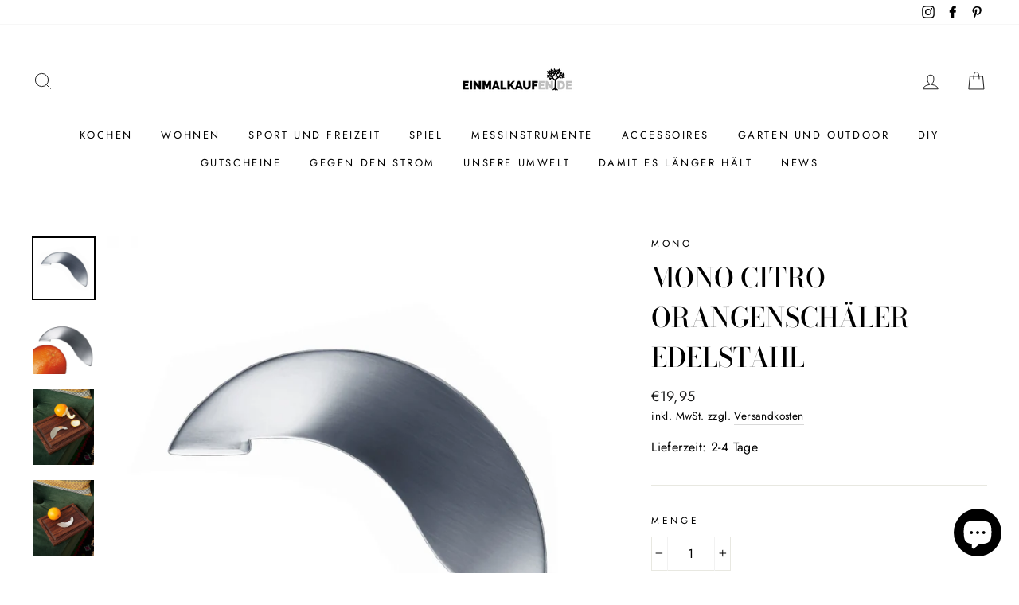

--- FILE ---
content_type: text/javascript
request_url: https://www.einmalkaufen.de/cdn/shop/t/2/assets/custom-fields-by-product-variant.js?v=18254365692540766501606483703
body_size: -455
content:
$(document).ready(function(e){console.log("Ready");var $variants=$(".variant-custom-fields"),$form=$('form[action="/cart/add"]');setActiveVariantCustomFields($form,$variants),$form.change(function(){console.log("Select changed"),setActiveVariantCustomFields($form,$variants)});function setActiveVariantCustomFields($form2,$variants2){$variants2.hide(),setTimeout(function(){var active_variant_id=$form2.find('select[name="id"]').val();$variants2.filter('[data-variant-id="'+active_variant_id+'"]').show()},100)}});
//# sourceMappingURL=/cdn/shop/t/2/assets/custom-fields-by-product-variant.js.map?v=18254365692540766501606483703
